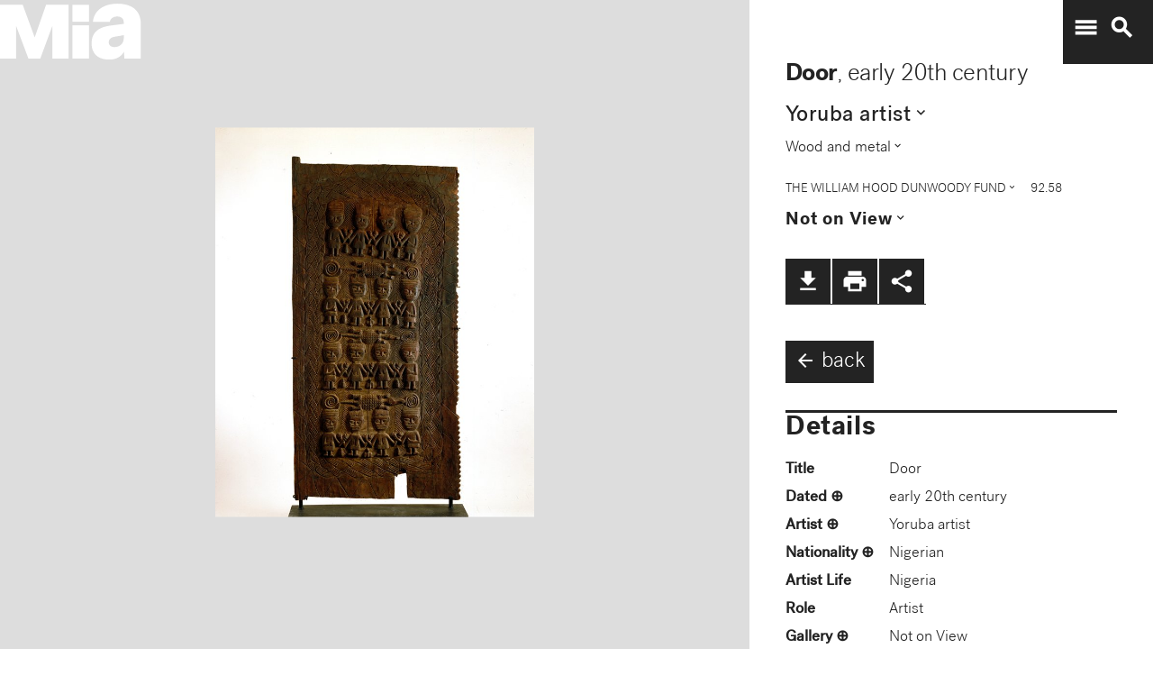

--- FILE ---
content_type: text/plain
request_url: https://mia-dimensions.s3.amazonaws.com/4463/irregular.svg
body_size: 2665
content:
<svg viewbox="0 0 400 320" class="dimension-view"><rect x="20" y="21.386779043495437" width="135.44549456970415" height="278.61322095650456" class="edge"></rect><line x1="20" y1="21.386779043495437" x2="21.386779043495434" y2="20.0" class="edge"></line><line x1="155.44549456970415" y1="21.386779043495437" x2="156.8322736131996" y2="20.0" class="edge"></line><line x1="155.44549456970415" y1="300" x2="156.8322736131996" y2="298.61322095650456" class="edge"></line><line x1="21.386779043495434" y1="20.0" x2="156.8322736131996" y2="20.0" class="edge"></line><line x1="156.8322736131996" y1="20.0" x2="156.8322736131996" y2="298.61322095650456" class="edge"></line><text x="87.72274728485208" y="296" text-anchor="middle">1.1 m</text><text x="153.44549456970415" y="160.69338952174772" text-anchor="end">2.3 m</text><text x="40.69338952174772" y="20.69338952174772" text-anchor="start">3.2 cm</text><g fill-rule="evenodd" transform="translate(175.44549456970415,291.7874677500722)">
      <g class="tennis-ball" transform="scale(0.029330472321170583,0.029330472321170583)">
        <circle class="ball" cx="140.5" cy="140.5" r="139.5"></circle>
        <path class="line" d="M35.4973996,48.6564543 C42.5067217,75.8893541 47.1024057,103.045405 48.5071593,129.267474 C49.2050919,142.295548 49.1487206,156.313997 48.4007524,171.179475 C47.3170518,192.717458 44.831768,215.405368 41.2689042,238.548172 C44.0920595,241.405174 47.0377013,244.140872 50.0973089,246.746747 C54.274085,220.981656 57.1814249,195.664391 58.388118,171.681997 C59.152645,156.487423 59.2103921,142.12682 58.4928407,128.732526 C56.9456805,99.8522041 51.6525537,69.9875212 43.5965239,40.1505937 C40.7799535,42.8710386 38.077622,45.7089492 35.4973996,48.6564543 L35.4973996,48.6564543 Z"></path>
        <path class="line" d="M209.929126,19.4775696 C207.210255,20.7350524 204.523231,22.0798819 201.877774,23.5155872 C185.816543,32.2321125 172.62404,43.5997536 163.365582,57.9858795 C152.309799,75.1647521 147.361062,95.9365435 149.519284,120.438716 C153.246233,162.750546 177.6149,202.948254 215.783496,239.999593 C219.369774,243.480895 223.018502,246.874207 226.714223,250.176799 C229.361836,248.092694 231.93214,245.91478 234.420126,243.648068 C230.467945,240.143617 226.570656,236.534305 222.748767,232.824289 C186.140739,197.287837 162.958794,159.047704 159.480716,119.561284 C157.514766,97.2419721 161.935618,78.6859198 171.774644,63.3976879 C180.045966,50.5454103 191.971382,40.2695847 206.647666,32.3046788 C211.02518,29.9289759 215.539302,27.8153877 220.133919,25.9481492 C216.833521,23.6494818 213.429097,21.4897954 209.929126,19.4775696 L209.929126,19.4775696 Z"></path>
    </g></g></svg>